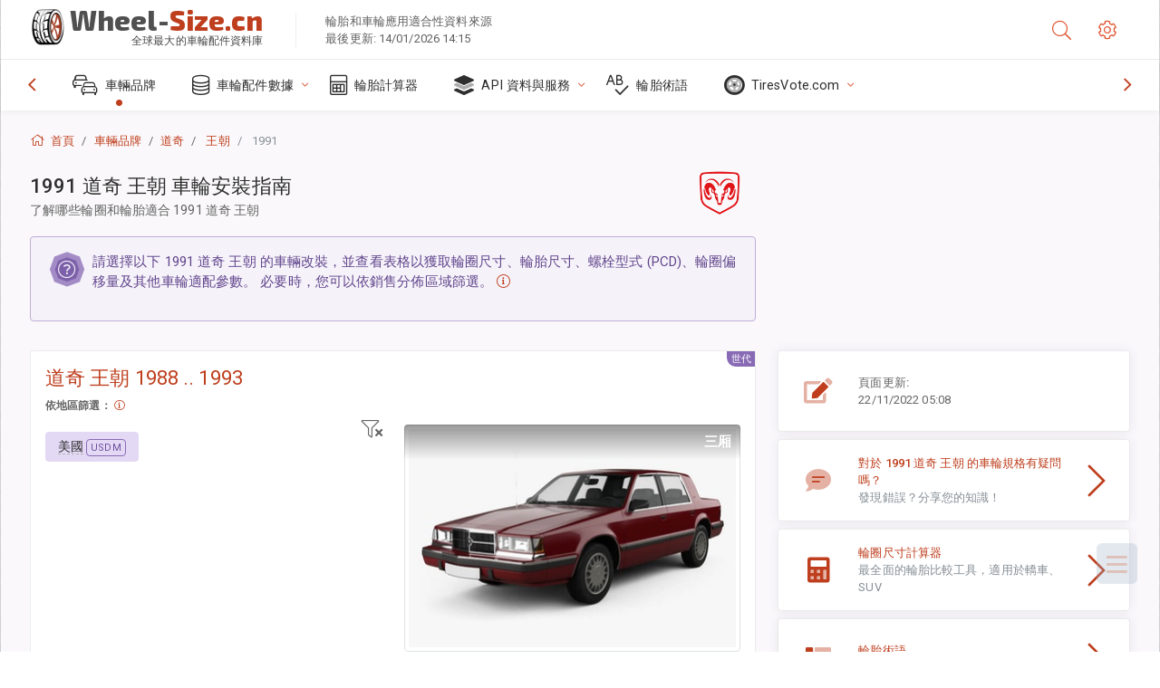

--- FILE ---
content_type: text/html; charset=utf-8
request_url: https://wheel-size.cn/sublogin/
body_size: 99
content:



<script>window.st = 'ypLt4DoRavnl3uW4jOR5GqKaRZ17oV9AdffnRKsH2Gih'</script>


--- FILE ---
content_type: text/html; charset=utf-8
request_url: https://www.google.com/recaptcha/api2/aframe
body_size: 267
content:
<!DOCTYPE HTML><html><head><meta http-equiv="content-type" content="text/html; charset=UTF-8"></head><body><script nonce="D-pu93SSk90TxDzi2d8KsA">/** Anti-fraud and anti-abuse applications only. See google.com/recaptcha */ try{var clients={'sodar':'https://pagead2.googlesyndication.com/pagead/sodar?'};window.addEventListener("message",function(a){try{if(a.source===window.parent){var b=JSON.parse(a.data);var c=clients[b['id']];if(c){var d=document.createElement('img');d.src=c+b['params']+'&rc='+(localStorage.getItem("rc::a")?sessionStorage.getItem("rc::b"):"");window.document.body.appendChild(d);sessionStorage.setItem("rc::e",parseInt(sessionStorage.getItem("rc::e")||0)+1);localStorage.setItem("rc::h",'1768423069142');}}}catch(b){}});window.parent.postMessage("_grecaptcha_ready", "*");}catch(b){}</script></body></html>